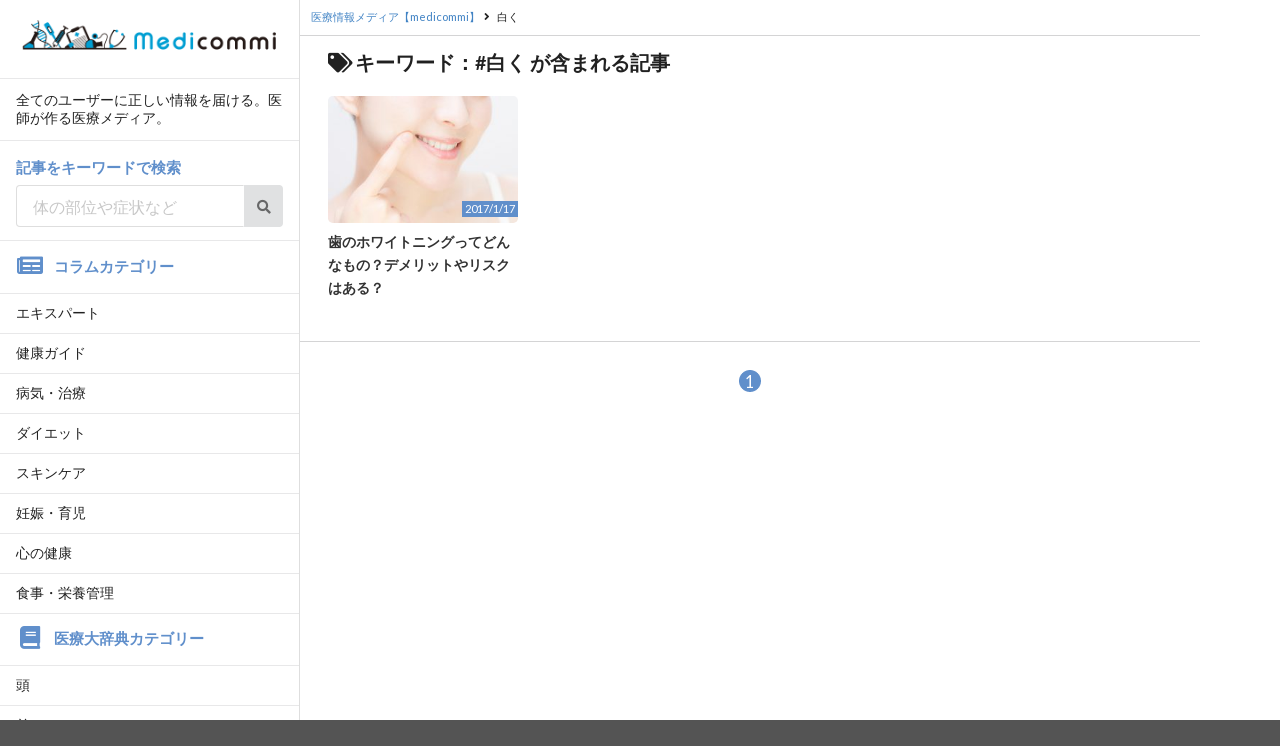

--- FILE ---
content_type: text/html; charset=UTF-8
request_url: https://medicommi.jp/tag/%E7%99%BD%E3%81%8F
body_size: 20404
content:
<!DOCTYPE html>
<html lang="ja">
<head>
<!-- 172.31.17.176 -->
<meta charset="UTF-8">
<meta name="viewport" content="width=device-width, initial-scale=1.0, shrink-to-fit=no">
<meta name="format-detection" content="telephone=no">
<link rel="shortcut icon" href="https://medicommi.jp/wmdip/wp-content/themes/medicommi/images/favicon.ico">
<title>白く | 医師が作る医療情報メディア【medicommi】</title>

<!-- All in One SEO Pack 2.3.13.2 by Michael Torbert of Semper Fi Web Design[337,379] -->
<!-- /all in one seo pack -->
<link rel='dns-prefetch' href='//s.w.org' />
<link rel='stylesheet' id='yarppWidgetCss-css'  href='https://medicommi.jp/wmdip/wp-content/plugins/yet-another-related-posts-plugin/style/widget.css?ver=4.8' type='text/css' media='all' />
<link rel='stylesheet' id='medicommi-style-css'  href='https://medicommi.jp/wmdip/assets/css/semantic.min.css?190315' type='text/css' media='all' />
<link rel='stylesheet' id='medicommi-style-add-css'  href='https://medicommi.jp/wmdip/assets/css/style.min.css?190315' type='text/css' media='all' />
<link rel='stylesheet' id='wordpress-popular-posts-css'  href='https://medicommi.jp/wmdip/wp-content/plugins/wordpress-popular-posts/style/wpp.css?ver=3.3.4' type='text/css' media='all' />
<link rel="icon" href="https://d3nmge69q1fbex.cloudfront.net/wp-content/uploads/2017/03/09220200/cropped-shutterstock_516052552-32x32.jpg" sizes="32x32" />
<link rel="icon" href="https://d3nmge69q1fbex.cloudfront.net/wp-content/uploads/2017/03/09220200/cropped-shutterstock_516052552-192x192.jpg" sizes="192x192" />
<link rel="apple-touch-icon-precomposed" href="https://d3nmge69q1fbex.cloudfront.net/wp-content/uploads/2017/03/09220200/cropped-shutterstock_516052552-180x180.jpg" />
<meta name="msapplication-TileImage" content="https://d3nmge69q1fbex.cloudfront.net/wp-content/uploads/2017/03/09220200/cropped-shutterstock_516052552-270x270.jpg" />
<!-- Google Tag Manager -->
<script>(function(w,d,s,l,i){w[l]=w[l]||[];w[l].push({'gtm.start':
new Date().getTime(),event:'gtm.js'});var f=d.getElementsByTagName(s)[0],
j=d.createElement(s),dl=l!='dataLayer'?'&l='+l:'';j.async=true;j.src=
'https://www.googletagmanager.com/gtm.js?id='+i+dl;f.parentNode.insertBefore(j,f);
})(window,document,'script','dataLayer','GTM-KX43TWJ');</script>
<!-- End Google Tag Manager -->
<!-- Google Analytics4 Google tag (gtag.js) -->
<script async src="https://www.googletagmanager.com/gtag/js?id=G-8L53581Z13"></script>
<script>
  window.dataLayer = window.dataLayer || [];
  function gtag(){dataLayer.push(arguments);}
  gtag('js', new Date());

  gtag('config', 'G-8L53581Z13');
</script>
<!-- End Google Analytics4 -->
<!-- Bing auth -->
<meta name="msvalidate.01" content="E761C1EDA8FB3C86F868B7BB8F4D612D">
<!-- Begin Mieruca Embed Code -->
<script type="text/javascript" id="mierucajs">
window.__fid = window.__fid || [];__fid.push([688409287]);
(function() {
function mieruca(){if(typeof window.__fjsld != "undefined") return; window.__fjsld = 1; var fjs = document.createElement('script'); fjs.type = 'text/javascript'; fjs.async = true; fjs.id = "fjssync"; var timestamp = new Date;fjs.src = ('https:' == document.location.protocol ? 'https' : 'http') + '://hm.mieru-ca.com/service/js/mieruca-hm.js?v='+ timestamp.getTime(); var x = document.getElementsByTagName('script')[0]; x.parentNode.insertBefore(fjs, x); };
setTimeout(mieruca, 500); document.readyState != "complete" ? (window.attachEvent ? window.attachEvent("onload", mieruca) : window.addEventListener("load", mieruca, false)) : mieruca();
})();
</script>
<!-- End Mieruca Embed Code -->
<!-- Begin Offer Wall -->
<script async src="https://securepubads.g.doubleclick.net/tag/js/gpt.js"></script>
<script>
 window.googletag = window.googletag || {cmd: []};
 googletag.cmd.push(function() {
  googletag.defineSlot('/22946769688/824/5383/34778', [1, 1], 'div-gpt-ad-1707372643797-0').addService(googletag.pubads());
  googletag.pubads().enableSingleRequest();
  googletag.enableServices();
 });
</script>
<!-- End Offer Wall -->
</head>
<body id="top">
  <!-- Google Tag Manager (noscript) -->
  <noscript><iframe src="https://www.googletagmanager.com/ns.html?id=GTM-KX43TWJ"
  height="0" width="0" style="display:none;visibility:hidden"></iframe></noscript>
  <!-- End Google Tag Manager (noscript) -->

  <!-- Sidebar Smartphone Menu -->
  <div class="ui vertical sidebar menu" id="mobile_side_menu">
    <div class="item">
      <div class="header"><a href="/"><img src="/wmdip/assets/images/header/logo_sn.png" class="ui fruid image"></a></div>
    </div>
    <div class="item">
      <p>全てのユーザーに正しい情報を届ける。医師が作る医療メディア。</p>
    </div>
    <div class="item">
      <h3 class="header">記事をキーワードで検索</h3>
      <form role="search" id="keywordSearch" action="/" method="get">
        <div class="ui fluid action input">
          <input type="search" name="s" placeholder="体の部位や症状など" required>
          <button class="ui icon button" id="searchButton">
            <i class="search icon"></i>
          </button>
        </div>
      </form>
    </div>
    <div class="item">
      <h3 class="ui header"><i class="newspaper icon"></i>コラムカテゴリー</h3>
    </div>
        <a href="/category/column" class="item">エキスパート</a>
        <a href="/category/health" class="item">健康ガイド</a>
        <a href="/category/latestmedical" class="item">病気・治療</a>
        <a href="/category/diet" class="item">ダイエット</a>
        <a href="/category/skincare" class="item">スキンケア</a>
        <a href="/category/childcare" class="item">妊娠・育児</a>
        <a href="/category/mentalhealth" class="item">心の健康</a>
        <a href="/category/nutrition" class="item">食事・栄養管理</a>
        <div class="item">
      <h3 class="ui header"><i class="book icon"></i>医療大辞典カテゴリー</h3>
    </div>
        <a href="/disease/cat-disease/head" class="item">頭</a>
        <a href="/disease/cat-disease/neck" class="item">首</a>
        <a href="/disease/cat-disease/breast" class="item">胸</a>
        <a href="/disease/cat-disease/stomach" class="item">お腹</a>
        <a href="/disease/cat-disease/arms" class="item">腕</a>
        <a href="/disease/cat-disease/genitalarea" class="item">生殖器系</a>
        <a href="/disease/cat-disease/other" class="item">その他</a>
        <div class="item">
      <h3 class="ui header"><i class="building icon"></i>運営会社情報</h3>
    </div>
    <a href="http://splendid.co.jp" target="_blank" class="item">株式会社SPLENDID</a>
    <a href="/doctors" class="item">記事監修医師一覧</a>
    <a href="/contents-policy" class="item">コンテンツポリシー</a>

    <div class="item">
      <a href="https://www.qlife.jp/?utm_source=medicommi" target="_blank"><img src="/wmdip/assets/images/banner/banner_QLife.png" class="ui fruid image" alt="日本最大級総合医療メディアQLife"></a>
    </div>
  </div>

  <!-- Page Contents -->
  <div class="pusher">

    <div class="full height">

      <!-- Mobile TOP FIX MENU -->
      <div class="ui fixed borderless menu" id="mobile_fix_menu">
        <a class="item" href="/"><img src="/wmdip/assets/images/header/logo_sn.png" class="header-logo" alt="医師監修の医療情報メディア【medicommi】"></a>
        <div class="right menu">
          <a class="toggle_sidebar item">
            <i class="sidebar bordered icon"></i>
          </a>
        </div>
      </div>

      <!-- PC SIDE MENU -->
      <div id="pc_side_menu">
        <div class="ui vertical menu">
          <div class="item">
            <div class="header"><a href="/"><img src="/wmdip/assets/images/header/logo_sn.png" class="ui fruid image"></a></div>
          </div>
          <div class="item">
            <p>全てのユーザーに正しい情報を届ける。医師が作る医療メディア。</p>
          </div>
          <div class="item">
            <h3 class="header">記事をキーワードで検索</h3>
            <form role="search" id="keywordSearch" action="/" method="get">
              <div class="ui fluid action input">
                <input type="search" name="s" placeholder="体の部位や症状など" required>
                <button class="ui icon button" id="searchButton">
                  <i class="search icon"></i>
                </button>
              </div>
            </form>
          </div>
          <div class="item">
            <h3 class="ui header"><i class="newspaper icon"></i>コラムカテゴリー</h3>
          </div>
                    <a href="/category/column" class="item">エキスパート</a>
                    <a href="/category/health" class="item">健康ガイド</a>
                    <a href="/category/latestmedical" class="item">病気・治療</a>
                    <a href="/category/diet" class="item">ダイエット</a>
                    <a href="/category/skincare" class="item">スキンケア</a>
                    <a href="/category/childcare" class="item">妊娠・育児</a>
                    <a href="/category/mentalhealth" class="item">心の健康</a>
                    <a href="/category/nutrition" class="item">食事・栄養管理</a>
                    <div class="item">
            <h3 class="ui header"><i class="book icon"></i>医療大辞典カテゴリー</h3>
          </div>
                    <a href="/disease/cat-disease/head" class="item">頭</a>
                    <a href="/disease/cat-disease/neck" class="item">首</a>
                    <a href="/disease/cat-disease/breast" class="item">胸</a>
                    <a href="/disease/cat-disease/stomach" class="item">お腹</a>
                    <a href="/disease/cat-disease/arms" class="item">腕</a>
                    <a href="/disease/cat-disease/genitalarea" class="item">生殖器系</a>
                    <a href="/disease/cat-disease/other" class="item">その他</a>
          
          <div class="item">
            <h3 class="ui header"><i class="building icon"></i>運営会社情報</h3>
          </div>
          <a href="http://splendid.co.jp" target="_blank" class="item">株式会社SPLENDID</a>
          <a href="/doctors" class="item">記事監修医師一覧</a>
          <a href="/contents-policy" class="item">コンテンツポリシー</a>
        </div>

        <div class="ui segment">
          <a href="https://www.qlife.jp/?utm_source=medicommi" target="_blank"><img src="/wmdip/assets/images/banner/banner_QLife.png" class="ui fruid image" alt="日本最大級総合医療メディアQLife"></a>
        </div>

        <div class="ui segment mostpopular">
                      <h3 class="ui header"><i class="trophy icon"></i>コラムRanking</h3>
            <div class="ui one column padded grid">
              
<!-- WordPress Popular Posts Plugin v3.3.4 [PHP] [daily] [views] [custom] -->
<div class="column">
<a href="https://medicommi.jp/57076" class="item" >
<div class="image"><img src="https://medicommi.jp/wmdip/wp-content/themes/medicommi/images/noimage_728x484.png" data-src="https://d3nmge69q1fbex.cloudfront.net/wp-content/uploads/2018/01/13115235/shutterstock_728655652-180x120.jpg" alt="" class="left floated ui image tiny rounded"></div><div class="ui circular label">1</div>
<p class="title">手のひらのぶつぶつや痒みの原因は手湿疹かも！？治療法はどんなものがある？</p>
<p class="date">2018/2/13</p>
</a>
</div>
<div class="column">
<a href="https://medicommi.jp/63312" class="item" >
<div class="image"><img src="https://medicommi.jp/wmdip/wp-content/themes/medicommi/images/noimage_728x484.png" data-src="https://d3nmge69q1fbex.cloudfront.net/wp-content/uploads/2018/03/07115627/pixta_28591779_S-180x120.jpg" alt="" class="left floated ui image tiny rounded"></div><div class="ui circular label">2</div>
<p class="title">生理中にインフルエンザになっちゃった！何に気をつければよい？</p>
<p class="date">2018/5/7</p>
</a>
</div>
<div class="column">
<a href="https://medicommi.jp/87921" class="item" >
<div class="image"><img src="https://medicommi.jp/wmdip/wp-content/themes/medicommi/images/noimage_728x484.png" data-src="https://d3nmge69q1fbex.cloudfront.net/wp-content/uploads/2018/12/06103043/shutterstock_634747574-180x120.jpg" alt="" class="left floated ui image tiny rounded"></div><div class="ui circular label">3</div>
<p class="title">胆嚢ってどんな働きをする臓器なの？調子が悪くなるとどうなる？</p>
<p class="date">2018/12/11</p>
</a>
</div>
<div class="column">
<a href="https://medicommi.jp/82076" class="item" >
<div class="image"><img src="https://medicommi.jp/wmdip/wp-content/themes/medicommi/images/noimage_728x484.png" data-src="https://d3nmge69q1fbex.cloudfront.net/wp-content/uploads/2018/09/01115111/shutterstock_465470738-180x120.jpg" alt="" class="left floated ui image tiny rounded"></div><div class="ui circular label">4</div>
<p class="title">胃を全摘出した後の食事の摂り方のコツは？外食はもう行けないの？</p>
<p class="date">2018/10/7</p>
</a>
</div>
<div class="column">
<a href="https://medicommi.jp/88053" class="item" >
<div class="image"><img src="https://medicommi.jp/wmdip/wp-content/themes/medicommi/images/noimage_728x484.png" data-src="https://d3nmge69q1fbex.cloudfront.net/wp-content/uploads/2019/01/22185658/shutterstock_762580597-180x120.jpg" alt="" class="left floated ui image tiny rounded"></div><div class="ui circular label">5</div>
<p class="title">しもやけの薬、皮膚科ではどんな薬を処方してもらえる？</p>
<p class="date">2019/1/30</p>
</a>
</div>
<div class="column">
<a href="https://medicommi.jp/45771" class="item" >
<div class="image"><img src="https://medicommi.jp/wmdip/wp-content/themes/medicommi/images/noimage_728x484.png" data-src="https://d3nmge69q1fbex.cloudfront.net/wp-content/uploads/2017/11/23124101/pixta_33209222_M2-180x120.jpg" alt="" class="left floated ui image tiny rounded"></div><div class="ui circular label">6</div>
<p class="title">鼻をかんだら、鼻水に血が混じっている！病菌が原因のこともあるの？</p>
<p class="date">2017/11/14</p>
</a>
</div>
<div class="column">
<a href="https://medicommi.jp/53047" class="item" >
<div class="image"><img src="https://medicommi.jp/wmdip/wp-content/themes/medicommi/images/noimage_728x484.png" data-src="https://d3nmge69q1fbex.cloudfront.net/wp-content/uploads/2018/01/29114354/shutterstock_502656712-180x120.jpg" alt="" class="left floated ui image tiny rounded"></div><div class="ui circular label">7</div>
<p class="title">溝状舌はビタミン不足が原因？口臭や痛みをケアする方法は？</p>
<p class="date">2018/1/29</p>
</a>
</div>
<div class="column">
<a href="https://medicommi.jp/14224" class="item" >
<div class="image"><img src="https://medicommi.jp/wmdip/wp-content/themes/medicommi/images/noimage_728x484.png" data-src="https://d3nmge69q1fbex.cloudfront.net/wp-content/uploads/2017/05/23183122/pixta_10201191_M-180x120.jpg" alt="" class="left floated ui image tiny rounded"></div><div class="ui circular label">8</div>
<p class="title">紫外線を浴びるメリット・デメリットを理解しよう</p>
<p class="date">2017/7/6</p>
</a>
</div>
<div class="column">
<a href="https://medicommi.jp/1692" class="item" >
<div class="image"><img src="https://medicommi.jp/wmdip/wp-content/themes/medicommi/images/noimage_728x484.png" data-src="https://d3nmge69q1fbex.cloudfront.net/wp-content/uploads/2017/03/23125406/pixta_6078874_M5-180x120.jpg" alt="" class="left floated ui image tiny rounded"></div><div class="ui circular label">9</div>
<p class="title">臨月のおりもの、粘液栓とおしるしの違いは？</p>
<p class="date">2017/3/15</p>
</a>
</div>
<div class="column">
<a href="https://medicommi.jp/100686" class="item" >
<div class="image"><img src="https://medicommi.jp/wmdip/wp-content/themes/medicommi/images/noimage_728x484.png" data-src="https://d3nmge69q1fbex.cloudfront.net/wp-content/uploads/2019/08/07101404/shutterstock_1348631399-180x120.jpg" alt="" class="left floated ui image tiny rounded"></div><div class="ui circular label">10</div>
<p class="title">造影剤を使うCT検査やMRI検査ってどんなもの？</p>
<p class="date">2019/9/17</p>
</a>
</div>

<!-- End WordPress Popular Posts Plugin v3.3.4 -->
            </div>
                  </div>

      </div>    <main role="main">

      <div class="main_content list">
      	<div class="p-breadcrumb">
		<ol class="breadcrumb__list u-group" itemscope itemtype="http://schema.org/BreadcrumbList">
			<!-- Breadcrumb NavXT 5.7.0 -->
<li class="breadcrumb__item" itemprop="itemListElement" itemscope itemtype="http://schema.org/ListItem"><a itemprop="item" href="https://medicommi.jp"><span itemprop="name">医療情報メディア【medicommi】</span></a><meta itemprop="position" content="1" /></li><i class="right angle icon divider"></i><li class="breadcrumb__item" itemprop="itemListElement" itemscope itemtype="http://schema.org/ListItem"><span itemprop="name">白く</span><meta itemprop="position" content="2" /></li>		</ol>
	</div>

        <h1 class="list_title"><i class="tags icon"></i>キーワード：#白く が含まれる記事</h1>

                  <div class="ui grid padded">
                                              <div class="eight wide mobile five wide tablet four wide computer column">
              <a href="https://medicommi.jp/736" class="u-opacity">
                                <div class="media__image">
                                  <div class="image"><img src="https://medicommi.jp/wmdip/wp-content/themes/medicommi/images/noimage_264x176.png" data-src="https://d3nmge69q1fbex.cloudfront.net/wp-content/uploads/2017/03/09150849/pixta_18550061_M-264x176.jpg" class="ui fluid image rounded"></div>
                                  <div class="media__date">2017/1/17</div>
                </div>
                <div class="media__body">
                  <p class="media__summary">歯のホワイトニングってどんなもの？デメリットやリスクはある？</p>
                </div>
              </a>
                          </div>
                    </div>
        
        <div class="paging">
  <div class='wp-pagenavi'>
<span class='current'>1</span>
</div></div>

      </div>
    </main>

      </div><!-- End of full height -->

  </div><!-- End of pusher -->

<footer>
  <div>
    <p class="footer__copyright"><small>&copy;2026 SPLENDID inc. All Rights Reserved.</small></p>
  </div>
</footer>

<div class="pagetop u-pc">
  <p><a href="#top" id="pagetop__button"><i class="icon-font icon-font-icon_pagetop" aria-label="ページ先頭へ戻る"></i></a></p>
</div>

<script type='text/javascript' src='https://medicommi.jp/wmdip/assets/js/libs.min.js?180604'></script>
<script type='text/javascript' src='https://medicommi.jp/wmdip/assets/js/common.min.js?180604'></script>

<script src="//scdn.line-apps.com/n/line_it/thirdparty/loader.min.js" async="async" defer="defer" ></script>
<script>
  (function(d, s, id) {
    var js, fjs = d.getElementsByTagName(s)[0];
    if (d.getElementById(id)) return;
    js = d.createElement(s); js.id = id;
    js.src = "//connect.facebook.net/ja_JP/sdk.js#xfbml=1&version=v2.0";
    fjs.parentNode.insertBefore(js, fjs);
  }(document, 'script', 'facebook-jssdk'));
</script>
<script>window.twttr=(function(d,s,id){var js,fjs=d.getElementsByTagName(s)[0],t=window.twttr||{};if(d.getElementById(id))return;js=d.createElement(s);js.id=id;js.src="https://platform.twitter.com/widgets.js";fjs.parentNode.insertBefore(js,fjs);t._e=[];t.ready=function(f){t._e.push(f);};return t;}(document,"script","twitter-wjs"));</script>
<script type="text/javascript">
 <!--
 var vgHost='app1.chatdealer.jp',vgProtocol='https',vgPort='443',vgAtxt='qn5kIS9mYt',vgSid=1;
 (function(){try{
 var ins=document.createElement('script'),dt=new Date,tg=document.getElementsByTagName('script')[0];
 ins.type='text/javascript';ins.async=!0;ins.setAttribute('charset','utf-8');
 ins.src=vgProtocol+'://'+vgHost+':'+vgPort+'/chat/client.js?'+dt.getTime();tg.parentNode.insertBefore(ins,tg);
 }catch(e){console.log('CHATDEALER:'+e);}})();
 //-->
 </script>
</body>
</html>


--- FILE ---
content_type: text/html; charset=utf-8
request_url: https://www.google.com/recaptcha/api2/aframe
body_size: 267
content:
<!DOCTYPE HTML><html><head><meta http-equiv="content-type" content="text/html; charset=UTF-8"></head><body><script nonce="gdjc-d8yJYw0NywQsFOjkg">/** Anti-fraud and anti-abuse applications only. See google.com/recaptcha */ try{var clients={'sodar':'https://pagead2.googlesyndication.com/pagead/sodar?'};window.addEventListener("message",function(a){try{if(a.source===window.parent){var b=JSON.parse(a.data);var c=clients[b['id']];if(c){var d=document.createElement('img');d.src=c+b['params']+'&rc='+(localStorage.getItem("rc::a")?sessionStorage.getItem("rc::b"):"");window.document.body.appendChild(d);sessionStorage.setItem("rc::e",parseInt(sessionStorage.getItem("rc::e")||0)+1);localStorage.setItem("rc::h",'1769391804886');}}}catch(b){}});window.parent.postMessage("_grecaptcha_ready", "*");}catch(b){}</script></body></html>

--- FILE ---
content_type: application/javascript; charset=utf-8
request_url: https://fundingchoicesmessages.google.com/f/AGSKWxWKaWDgxB8qYtjEqE94fgu0q_X9eMTj7VwA06_SQg1D4a1eu0LItOlwrCG8k40L2Zp41KU0HvO6_UacDht4B_P7p_nnOVxBVxuCgiRd5o4mD7OAtqsw_qufVsKEPqEAg5Ky0QaUyg==?fccs=W251bGwsbnVsbCxudWxsLG51bGwsbnVsbCxudWxsLFsxNzY5MzkxODA1LDczMDAwMDAwXSxudWxsLG51bGwsbnVsbCxbbnVsbCxbNywxOSw2LDE1XSxudWxsLG51bGwsbnVsbCxudWxsLG51bGwsbnVsbCxudWxsLG51bGwsbnVsbCwxXSwiaHR0cHM6Ly9tZWRpY29tbWkuanAvdGFnLyVFNyU5OSVCRCVFMyU4MSU4RiIsbnVsbCxbWzgsIms2MVBCam1rNk8wIl0sWzksImVuLVVTIl0sWzE2LCJbMSwxLDFdIl0sWzE5LCIyIl0sWzE3LCJbMF0iXSxbMjQsIiJdLFsyOSwiZmFsc2UiXSxbMjgsIltudWxsLFtudWxsLDEsWzE3NjkzOTE4MDQsOTY3MDAyMDAwXSwwXV0iXV1d
body_size: 173
content:
if (typeof __googlefc.fcKernelManager.run === 'function') {"use strict";this.default_ContributorServingResponseClientJs=this.default_ContributorServingResponseClientJs||{};(function(_){var window=this;
try{
var qp=function(a){this.A=_.t(a)};_.u(qp,_.J);var rp=function(a){this.A=_.t(a)};_.u(rp,_.J);rp.prototype.getWhitelistStatus=function(){return _.F(this,2)};var sp=function(a){this.A=_.t(a)};_.u(sp,_.J);var tp=_.ed(sp),up=function(a,b,c){this.B=a;this.j=_.A(b,qp,1);this.l=_.A(b,_.Pk,3);this.F=_.A(b,rp,4);a=this.B.location.hostname;this.D=_.Fg(this.j,2)&&_.O(this.j,2)!==""?_.O(this.j,2):a;a=new _.Qg(_.Qk(this.l));this.C=new _.dh(_.q.document,this.D,a);this.console=null;this.o=new _.mp(this.B,c,a)};
up.prototype.run=function(){if(_.O(this.j,3)){var a=this.C,b=_.O(this.j,3),c=_.fh(a),d=new _.Wg;b=_.hg(d,1,b);c=_.C(c,1,b);_.jh(a,c)}else _.gh(this.C,"FCNEC");_.op(this.o,_.A(this.l,_.De,1),this.l.getDefaultConsentRevocationText(),this.l.getDefaultConsentRevocationCloseText(),this.l.getDefaultConsentRevocationAttestationText(),this.D);_.pp(this.o,_.F(this.F,1),this.F.getWhitelistStatus());var e;a=(e=this.B.googlefc)==null?void 0:e.__executeManualDeployment;a!==void 0&&typeof a==="function"&&_.To(this.o.G,
"manualDeploymentApi")};var vp=function(){};vp.prototype.run=function(a,b,c){var d;return _.v(function(e){d=tp(b);(new up(a,d,c)).run();return e.return({})})};_.Tk(7,new vp);
}catch(e){_._DumpException(e)}
}).call(this,this.default_ContributorServingResponseClientJs);
// Google Inc.

//# sourceURL=/_/mss/boq-content-ads-contributor/_/js/k=boq-content-ads-contributor.ContributorServingResponseClientJs.en_US.k61PBjmk6O0.es5.O/d=1/exm=ad_blocking_detection_executable,frequency_controls_updater_executable,kernel_loader,loader_js_executable,monetization_cookie_state_migration_initialization_executable/ed=1/rs=AJlcJMztj-kAdg6DB63MlSG3pP52LjSptg/m=cookie_refresh_executable
__googlefc.fcKernelManager.run('\x5b\x5b\x5b7,\x22\x5b\x5bnull,\\\x22medicommi.jp\\\x22,\\\x22AKsRol-Dc3A7Hd0FZrpHrTMuCPQNEa11Q49ted1EKzR-FvtlOFW-MG89NLq5l2JHCV1Lh2YtPY6Iv1o65i2Ex_g2THGNJy5wf3G8djB2FfzD4LX-O8eyydf55j9LDIbhaNS2XGqA0JbOw7wRUa1LhlC29_1buDOd_Q\\\\u003d\\\\u003d\\\x22\x5d,null,\x5b\x5bnull,null,null,\\\x22https:\/\/fundingchoicesmessages.google.com\/f\/AGSKWxV4nEr46Kjt04IBckcZ0HT6ZMp4EEKhNtPXOAy974VNrjD46Y8J9kUk5DD-lsC-aTgrZFMg4-czzpPXU4NjIWAXrkEHUr1HOV4Z6ipAjNcYI0yliMrUpzFujJazMU1G5E9oe5qsCg\\\\u003d\\\\u003d\\\x22\x5d,null,null,\x5bnull,null,null,\\\x22https:\/\/fundingchoicesmessages.google.com\/el\/AGSKWxVyBTCEQu2s1hxmUP3iKFY3dTDLHrKVWUNG4SlsR7gPcjIfjqHnZ_GR4tNrXRkGP1eR8NYSwqjH_lnJDzCz_s5y83KGzUchFq_NNw1ATX0sSwA5OmFoxvNAAm0Ul2gURcnGi1oIgA\\\\u003d\\\\u003d\\\x22\x5d,null,\x5bnull,\x5b7,19,6,15\x5d,null,null,null,null,null,null,null,null,null,1\x5d\x5d,\x5b3,1\x5d\x5d\x22\x5d\x5d,\x5bnull,null,null,\x22https:\/\/fundingchoicesmessages.google.com\/f\/AGSKWxXfFNADVxfKL5P9unUMsIPGXJm15nlQaUCGAMzsmcIX3GLeJ4dkdyDqa9yiG5s-MHJKP_kYvRbjQdPOLJYaWEz446dKiXw9KxN9B_aSlBDy-cVHiOt4kjLxL6zWvMcXcEJZ-txrtw\\u003d\\u003d\x22\x5d\x5d');}

--- FILE ---
content_type: application/javascript; charset=utf-8
request_url: https://fundingchoicesmessages.google.com/f/AGSKWxWwfjVMWPpvcMIEAglu_TBU4grQ70qJ8O0SWYLFqDeG_IA9j7Jh98FOjRr7l8F2QYIj75wcS8pmB8M2Zuqn5lLc0ICd5xqBA82FU5VP_e17jNsKXTryVpsWPG9eaRShl-l8pHrrDhLcp5MOTn5QDNEzKrfXiSO24AcbmYS8VLpCY2tSGM1KVyQlxBqf/_/adreplace728x90./Ad_Index?/adb_detector._490-90_/adserv2.
body_size: -1291
content:
window['b5222cd8-9948-4068-92a0-1ba05b2491fa'] = true;